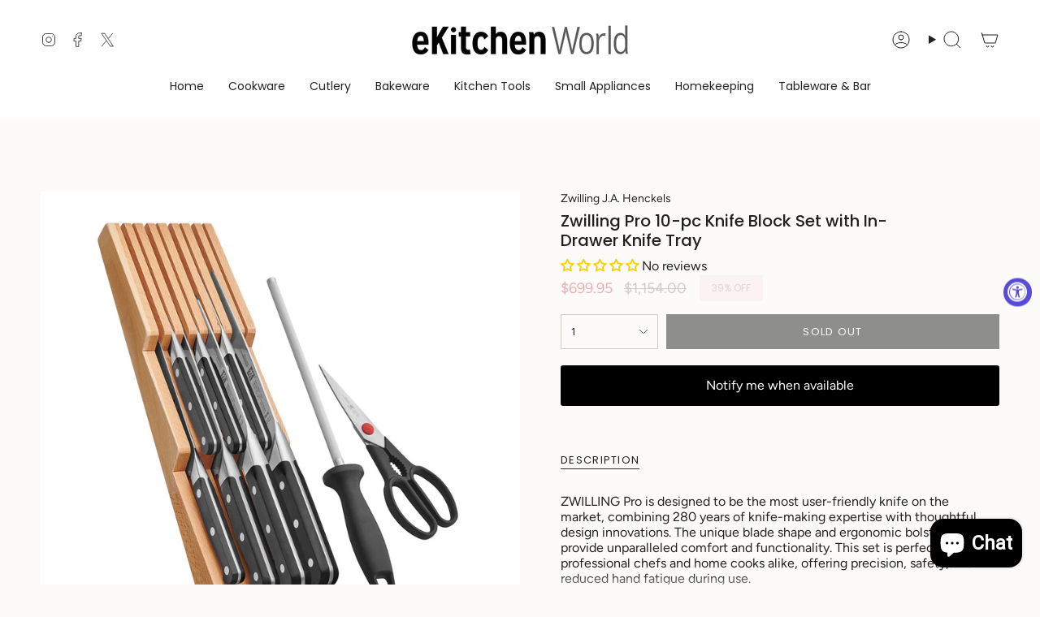

--- FILE ---
content_type: text/html; charset=utf-8
request_url: https://www.ekitchenworld.com/products/zwilling-pro-10-pc-knife-block-set-with-in-drawer-knife-tray?section_id=api-product-grid-item
body_size: 250
content:
<div id="shopify-section-api-product-grid-item" class="shopify-section">

<div data-api-content>
<div
    class="grid-item product-item  product-item--centered product-item--outer-text  "
    id="product-item--api-product-grid-item-6720628129866"
    data-grid-item
    
  >
    <div class="product-item__image" data-product-image>
      <a
        class="product-link"
        href="/products/zwilling-pro-10-pc-knife-block-set-with-in-drawer-knife-tray"
        aria-label="Zwilling Pro 10-pc Knife Block Set with In-Drawer Knife Tray"
        data-product-link="/products/zwilling-pro-10-pc-knife-block-set-with-in-drawer-knife-tray"
      ><div class="product-item__bg" data-product-image-default><figure class="image-wrapper image-wrapper--cover lazy-image lazy-image--backfill is-loading" style="--aspect-ratio: 1;" data-aos="img-in"
  data-aos-delay="||itemAnimationDelay||"
  data-aos-duration="800"
  data-aos-anchor="||itemAnimationAnchor||"
  data-aos-easing="ease-out-quart"><img src="//www.ekitchenworld.com/cdn/shop/products/38449-410.jpg?crop=center&amp;height=1400&amp;v=1661565465&amp;width=1400" alt="Zwilling Pro 10-pc Knife Block Set with In-Drawer Knife Tray" width="1400" height="1400" loading="eager" srcset="//www.ekitchenworld.com/cdn/shop/products/38449-410.jpg?v=1661565465&amp;width=136 136w, //www.ekitchenworld.com/cdn/shop/products/38449-410.jpg?v=1661565465&amp;width=160 160w, //www.ekitchenworld.com/cdn/shop/products/38449-410.jpg?v=1661565465&amp;width=180 180w, //www.ekitchenworld.com/cdn/shop/products/38449-410.jpg?v=1661565465&amp;width=220 220w, //www.ekitchenworld.com/cdn/shop/products/38449-410.jpg?v=1661565465&amp;width=254 254w, //www.ekitchenworld.com/cdn/shop/products/38449-410.jpg?v=1661565465&amp;width=284 284w, //www.ekitchenworld.com/cdn/shop/products/38449-410.jpg?v=1661565465&amp;width=292 292w, //www.ekitchenworld.com/cdn/shop/products/38449-410.jpg?v=1661565465&amp;width=320 320w, //www.ekitchenworld.com/cdn/shop/products/38449-410.jpg?v=1661565465&amp;width=480 480w, //www.ekitchenworld.com/cdn/shop/products/38449-410.jpg?v=1661565465&amp;width=528 528w, //www.ekitchenworld.com/cdn/shop/products/38449-410.jpg?v=1661565465&amp;width=640 640w, //www.ekitchenworld.com/cdn/shop/products/38449-410.jpg?v=1661565465&amp;width=720 720w, //www.ekitchenworld.com/cdn/shop/products/38449-410.jpg?v=1661565465&amp;width=960 960w, //www.ekitchenworld.com/cdn/shop/products/38449-410.jpg?v=1661565465&amp;width=1080 1080w, //www.ekitchenworld.com/cdn/shop/products/38449-410.jpg?v=1661565465&amp;width=1296 1296w" sizes="500px" fetchpriority="high" class=" is-loading ">
</figure>

&nbsp;</div></a>

      <div class="badge-box-container align--top-left body-medium"></div>
    </div>

    <div
      class="product-information"
      style="--swatch-size: var(--swatch-size-filters);"
      data-product-information
    >
      <div class="product-item__info body-medium">
        <a class="product-link" href="/products/zwilling-pro-10-pc-knife-block-set-with-in-drawer-knife-tray" data-product-link="/products/zwilling-pro-10-pc-knife-block-set-with-in-drawer-knife-tray">
          <p class="product-item__title">Zwilling Pro 10-pc Knife Block Set with In-Drawer Knife Tray</p>

          <div class="product-item__price__holder"><div class="product-item__price" data-product-price>
<span class="price sale">
  
    <span class="sold-out">Sold Out</span>
  
</span>

</div>
          </div>
        </a></div>
    </div>
  </div></div></div>